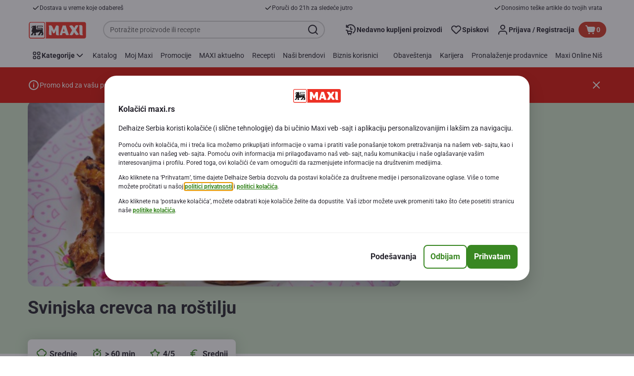

--- FILE ---
content_type: application/javascript; charset=UTF-8
request_url: https://www.maxi.rs/_next/static/chunks/8483.d4708afa2e915c39.js
body_size: 5718
content:
(self.webpackChunk_N_E=self.webpackChunk_N_E||[]).push([[8483],{61937:function(e,t,r){var o=r(42003)("take",r(85701));o.placeholder=r(54652),e.exports=o},85701:function(e,t,r){var o=r(39872),i=r(38101);e.exports=function(e,t,r){return e&&e.length?o(e,0,(t=r||void 0===t?1:i(t))<0?0:t):[]}},93257:function(e,t,r){"use strict";r.d(t,{JQ:function(){return u},Jt:function(){return m},Lk:function(){return f}});var o=r(89426),i=r(61937),n=r.n(i),a=r(88772);function s(e,t){var r=Object.keys(e);if(Object.getOwnPropertySymbols){var o=Object.getOwnPropertySymbols(e);t&&(o=o.filter(function(t){return Object.getOwnPropertyDescriptor(e,t).enumerable})),r.push.apply(r,o)}return r}function l(e){for(var t=1;t<arguments.length;t++){var r=null!=arguments[t]?arguments[t]:{};t%2?s(Object(r),!0).forEach(function(t){(0,o.Z)(e,t,r[t])}):Object.getOwnPropertyDescriptors?Object.defineProperties(e,Object.getOwnPropertyDescriptors(r)):s(Object(r)).forEach(function(t){Object.defineProperty(e,t,Object.getOwnPropertyDescriptor(r,t))})}return e}let c="DD/MM/YYYY HH:mm:ss",d=e=>(0,a.B)(e,c).toDate(),u=function(e){let t=arguments.length>1&&void 0!==arguments[1]?arguments[1]:a.B.tz.guess(),r=a.B.utc(e,c).tz(t).format("l LTS");return(0,a.B)(r).toDate()},f=function(e){let t=arguments.length>1&&void 0!==arguments[1]?arguments[1]:[],r=t[0]?.openingTime?d(t[0]?.openingTime):new Date,o=n()(7,t);return[...o,...Array(7-o.length)].map((t,o)=>t?l(l({},t),{},{openingTime:u(t.openingTime,e),closingTime:u(t.closingTime,e)}):{openingTime:(0,a.B)(r).add(o,"day").toDate(),closed:!0})},m=(e,t)=>{let r=e?.replace(/\./gm,""),o=t?.replace(/\./gm,"");return r&&o?`${o} ${r}`:""}},10056:function(e,t,r){"use strict";r.d(t,{L:function(){return u}}),r(2784);var o=r(42670),i=r(49177),n=r(88772),a=r(84935),s=r(93257),l=r(53872),c=r(67271),d=r(52322);let u=e=>{let{openingTime:t,closingTime:r,closed:u,className:f}=e,{timeZone:m}=(0,a.Z)(),p=(0,s.JQ)(t,m),g=(0,s.JQ)(r,m),h=!((0,n.B)(p).isValid()&&(0,n.B)(g).isValid());return u||h?(0,d.jsx)(l.at,{className:f,"data-testid":"closed",children:(0,d.jsx)(o.Z,{id:"storelocator.closed"})}):(0,n.B)(p).isToday()&&(0,n.B)(g).isAfter((0,n.B)())?(0,d.jsx)(l.v5,{className:f,"data-testid":"opened-today",children:(0,d.jsx)(o.Z,{id:c.U.openNow.messageId,values:{0:(0,d.jsx)(i.qN,{value:g,hour12:!1,children:e=>(0,d.jsx)("time",{dateTime:e,children:e})})}})}):(0,n.B)(p).isTomorrow()?(0,d.jsx)(l.Fc,{className:f,"data-testid":"opens-tomorrow",children:(0,d.jsx)(o.Z,{id:"storelocator.opens.tomorrow",values:{0:(0,d.jsx)("time",{dateTime:p.toISOString(),children:(0,d.jsx)(i.qN,{value:p.toISOString(),hour12:!1})})}})}):(0,d.jsx)(l.Fc,{className:f,"data-testid":"opens-soon",children:(0,d.jsx)("time",{dateTime:p.toISOString(),children:(0,d.jsx)(o.Z,{id:"storelocator.opens.on.date",values:{0:(0,d.jsx)(i.AC,{value:p,month:"long",day:"2-digit",children:e=>(0,d.jsxs)(d.Fragment,{children:[e[0].value,e[1].value,e[2].value]})}),1:(0,d.jsx)(i.qN,{value:p.toISOString(),hour12:!1})}})})})}},53872:function(e,t,r){"use strict";r.d(t,{Fc:function(){return s},at:function(){return l},v5:function(){return a}});var o=r(35505),i=r(67271);let n=o.ZP.span.withConfig({componentId:"sc-e6b8u3-0"})(["font:var(--font-body-md-bold);"]),a=(0,o.ZP)(n).withConfig({componentId:"sc-e6b8u3-1"})(["color:var(--fgColor-success);"]),s=(0,o.ZP)(n).withConfig({componentId:"sc-e6b8u3-2"})(["color:var(--fgColor-base);"]),l=(0,o.ZP)(s).withConfig({componentId:"sc-e6b8u3-3"})(["text-transform:",";"],i.U.closed.textTransform)},67271:function(e,t,r){"use strict";r.d(t,{U:function(){return o}});let o={closed:{textTransform:"uppercase"},openNow:{messageId:"storelocator.open.now"}}},4152:function(e,t,r){"use strict";r.d(t,{e:function(){return C}});var o=r(2784),i=r(41368),n=r(29056),a=r(73147),s=r(55668),l=r(54397),c=r(52322);let d=e=>{let{service:t,size:r,isIconWithHiddenCount:o,amountServicesToHide:i,dataTestId:d}=e;return(0,c.jsx)("li",{children:(0,c.jsx)(a.u,{isClickTriggered:(0,n.s)(),content:!o&&t?.name,children:(0,c.jsx)(l.t,{size:r,"data-testid":d,children:o?`+${i+1}`:t?.icon&&(0,c.jsx)(s.l,{symbol:t?.icon})})})})},u=e=>{let{limit:t,services:r,size:o=i.zf.small,dataTestId:n="service-group"}=e,a=Object.values(r).splice(0,t),s=Object.values(r).length,u=s>t?s-t:0;return(0,c.jsx)(l.o,{size:o,"data-testid":n,"data-stellar":"st-web-serviceGroup",children:a.map((e,t)=>{let r=!!(t===a.length-1&&u);return(0,c.jsx)(d,{size:o,service:e,isIconWithHiddenCount:r,amountServicesToHide:u,dataTestId:`${n}-item`},e.name)})})};var f=r(23577),m=r(84935);let p=(e,t)=>t.reduce((t,r)=>{let o=r.code?.toLocaleLowerCase(),i=e[o]||(()=>null);return t[o]={icon:i,name:r.name},t},{});var g=r(35505),h=r(55923);let b={buttonContainer:{font:"var(--font-body-md-regular)",padding:`${(0,h.c)(2)} 0 0`},iconContainer:{border:null,borderRadius:null},item:{fontSize:"15px",color:null,font:null,textTransform:"capitalize"}},v=g.ZP.div.withConfig({componentId:"sc-2oo6ca-0"})(["border:",";border-radius:",";fill:",";height:25px;margin-right:",";width:25px;"],b.iconContainer?.border,b.iconContainer?.borderRadius,b.item?.color,(0,h.c)(2)),x=g.ZP.div.withConfig({componentId:"sc-2oo6ca-1"})(["align-items:center;color:",";display:flex;font:",";font-size:",";margin-top:",";text-transform:",";"],b.item.color,b.item?.font,b.item?.fontSize,(0,h.c)(2),b.item.textTransform),w=g.ZP.div.withConfig({componentId:"sc-2oo6ca-2"})(["font:var(--font-body-md-link);height:32px;padding:"," 0 0 ",";svg{fill:var(--color-primary500);height:24px;width:24px;}"],(0,h.c)(2),(0,h.c)(.5)),j=g.ZP.button.attrs(()=>({type:"button"})).withConfig({componentId:"sc-2oo6ca-3"})(["align-items:center;color:var(--color-primary500);cursor:pointer;display:flex;gap:",";text-decoration:underline;"],(0,h.c)(1.5)),C=e=>{let{services:t=[],limit:r,size:i,serviceGroup:n=!0}=e,{storeSearch:a}=(0,m.Z)(),l=a?.icons?.services||{},d=t.filter(e=>e.specialService),g=p(l,d),{0:h,1:b}=(0,o.useState)(!1),C=(0,o.useCallback)(()=>b(!h),[b,h]),y=h?d:d.slice(0,r),O=d.length>r,P=O&&!1===h?(0,f.t)("storedetails.show.more"):(0,f.t)("storedetails.show.less");return n?(0,c.jsx)(u,{limit:r,size:i,services:g}):(0,c.jsxs)(c.Fragment,{children:[y.map(e=>{let t=g[e.code.toLowerCase()].icon;return(0,c.jsxs)(x,{"data-testid":"store-service-item",children:[(0,c.jsx)(v,{"data-testid":"store-service-icon",children:(0,c.jsx)(s.l,{symbol:t})}),(0,c.jsx)("span",{children:e.name})]},e.code)}),O&&(0,c.jsx)(w,{children:(0,c.jsx)(j,{"data-testid":"show-more-btn",onClick:C,children:P})})]})}},33001:function(e,t,r){"use strict";r.d(t,{Z:function(){return o}});let o=function(e){let t=arguments.length>1&&void 0!==arguments[1]?arguments[1]:1;return Number.isFinite(e)&&e>0?e.toFixed(t):""}},85712:function(e,t,r){"use strict";r.d(t,{$_:function(){return y},Dm:function(){return h},Dw:function(){return P},EW:function(){return x},W2:function(){return f},Ye:function(){return b},a5:function(){return g},cC:function(){return C},fV:function(){return O},h4:function(){return m},kL:function(){return v},me:function(){return w},x6:function(){return j},yZ:function(){return p}});var o=r(35505),i=r(55923),n=r(92525),a=r(10056),s=r(41368),l=r(54397),c=r(29350),d=r(2255),u=r(9005);o.ZP.div.withConfig({componentId:"sc-1se91mi-0"})(["border-radius:var(--bdr-radius-8);cursor:pointer;outline:none;padding:",";width:100%;"],(0,i.c)(1));let f=o.ZP.div.withConfig({componentId:"sc-1se91mi-1"})(["",""],e=>{let{allowCollection:t}=e;return(0,o.iv)(["box-sizing:border-box;display:grid;gap:"," ",";grid-template-areas:'tile-image tile-header' '. tile-location' '. tile-opening-hours' '. tile-footer';grid-template-columns:"," minmax(0,1fr);grid-template-rows:",";outline:none;overflow:hidden;padding:",";position:relative;width:100%;",""],(0,i.c)(1),(0,i.c)(2),(0,i.c)(6),(0,i.c)(2.5),(0,i.c)(2),t&&(0,o.iv)(["@media (min-width:","){grid-template-areas:'tile-image tile-header' '. tile-location' '. tile-opening-hours' 'tile-footer tile-footer';}"],s.j$.sm))}),m=o.ZP.header.withConfig({componentId:"sc-1se91mi-2"})(["align-items:center;display:flex;grid-area:tile-header;padding-right:",";"],u.U.tile.icon.width),p=o.ZP.img.withConfig({componentId:"sc-1se91mi-3"})(["grid-area:tile-image;height:auto;margin-top:",";max-height:",";width:",";"],u.U.tile.icon.marginTop,u.U.tile.icon.maxHeight,u.U.tile.icon.width),g=(0,o.ZP)(d.Dx).withConfig({componentId:"sc-1se91mi-4"})(["font:var(--font-body-base-bold);margin:0;overflow:hidden;text-overflow:ellipsis;white-space:nowrap;"]),h=(0,o.ZP)(a.L).withConfig({componentId:"sc-1se91mi-5"})(["color:var(--fgColor-base);display:inline-block;font:var(--font-body-md-bold);grid-area:tile-opening-hours;margin-top:0;text-transform:unset;"]),b=o.ZP.div.withConfig({componentId:"sc-1se91mi-6"})(["display:flex;grid-area:tile-location;"]),v=o.ZP.address.withConfig({componentId:"sc-1se91mi-7"})(["color:var(--fgColor-base);font:var(--font-body-md-regular);"]),x=(0,o.ZP)(n.z).withConfig({componentId:"sc-1se91mi-8"})(["background-color:",";border-color:",";grid-area:tile-shop-online;padding:"," ",";"],u.U.tile.shopOnline.backgroundColor,u.U.tile.shopOnline.borderColor,(0,i.c)(1),(0,i.c)(2)),w=o.ZP.span.withConfig({componentId:"sc-1se91mi-9"})(["display:inline-block;&:focus{outline:none;}"]),j=o.ZP.button.withConfig({componentId:"sc-1se91mi-10"})(["border-radius:var(--bdr-radius-4);position:absolute;right:8px;top:8px;&:focus-visible{outline:var(--focus-outline);outline-offset:var(--focus-outline-offset);}"]),C=o.ZP.div.withConfig({componentId:"sc-1se91mi-11"})(["align-items:center;display:flex;grid-area:tile-footer-main;justify-content:space-between;","{position:relative;}","{position:relative;}"],c.hR,c.C7),y=o.ZP.footer.withConfig({componentId:"sc-1se91mi-12"})([""," ","{margin-left:auto;}"],e=>{let{allowCollection:t}=e;return(0,o.iv)(["align-items:center;display:grid;gap:"," ",";grid-area:tile-footer;grid-template-columns:1fr;width:100%;",";@media (min-width:","){grid-template-rows:1fr;","}"],(0,i.c)(2),(0,i.c)(2),t?(0,o.iv)(["grid-template-areas:'tile-footer-main' 'tile-shop-online';grid-template-rows:1fr auto;"]):(0,o.iv)(["grid-template-areas:'tile-footer-main';grid-template-rows:1fr;"]),s.j$.sm,t?(0,o.iv)(["grid-template-areas:'tile-shop-online tile-footer-main';grid-template-columns:auto 1fr;"]):(0,o.iv)(["grid-template-columns:1fr;"]))},l.o),O=o.ZP.span.withConfig({componentId:"sc-1se91mi-13"})(["color:var(--fgColor-base);font:var(--font-body-md-regular);"]),P=o.ZP.span.withConfig({componentId:"sc-1se91mi-14"})(["color:var(--fgColor-success);font:var(--font-body-md-bold);"])},78483:function(e,t,r){"use strict";r.d(t,{V:function(){return F}});var o=r(89426),i=r(82269),n=r(2784),a=r(42670),s=r(83112),l=r(68638),c=r(26333),d=r(75781),u=r(29672),f=r(33780),m=r(84449),p=r(4314),g=r(69287),h=r(35505),b=r(76693),v=r(55923);let x=(0,h.ZP)(b.o).withConfig({componentId:"sc-1hbru67-0"})(["padding:0;"]),w=h.ZP.div.withConfig({componentId:"sc-1hbru67-1"})(["align-items:center;background-color:var(--bgColor-base);border:var(--bdr-width-1) solid var(--bdrColor-base);border-radius:var(--bdr-radius-8);box-sizing:border-box;column-gap:",";cursor:",";display:flex;flex:1px;height:auto;overflow:hidden;position:relative;width:100%;&:hover{background-color:var(--bgColor-base);border-color:var(--pageTheme-bdrColor-secondary-hover);}&:focus-within{outline:var(--focus-outline);outline-offset:var(--focus-outline-offset-inner);}"],(0,v.c)(2),e=>{let{onClick:t}=e;return t?"pointer":"default"});var j=r(52322);function C(e,t){var r=Object.keys(e);if(Object.getOwnPropertySymbols){var o=Object.getOwnPropertySymbols(e);t&&(o=o.filter(function(t){return Object.getOwnPropertyDescriptor(e,t).enumerable})),r.push.apply(r,o)}return r}function y(e){for(var t=1;t<arguments.length;t++){var r=null!=arguments[t]?arguments[t]:{};t%2?C(Object(r),!0).forEach(function(t){(0,o.Z)(e,t,r[t])}):Object.getOwnPropertyDescriptors?Object.defineProperties(e,Object.getOwnPropertyDescriptors(r)):C(Object(r)).forEach(function(t){Object.defineProperty(e,t,Object.getOwnPropertyDescriptor(r,t))})}return e}let O=e=>{let{children:t,dataTestId:r,withSelection:o,onClick:i,isSelected:n,dataStoreId:a,className:s,ariaLabel:l}=e;return o?(0,j.jsx)(x,y(y({name:"store-item",tileType:g.R7.storeItem,dataTestId:r,className:s,isSelected:n,inputPosition:g.Lt.right,onClick:i,isInputVisible:!1,withSelectionHighlight:!0,"aria-label":l},a&&{"data-store-id":a}),{},{children:t})):(0,j.jsx)(w,y(y({onClick:i,className:s,"data-testid":r},a&&{"data-store-id":a}),{},{children:t}))};var P=r(4152),I=r(9005),Z=r(85712),k=r(33001);let T=(e,t)=>e.filter(Boolean).join(t),S=(e,t)=>{let r=T([e?.line1,e?.line2]," "),o=T([t,r],"・"),i=T([e?.postalCode,e?.town]," ");return T([o,i],", ")},D=["handleLinkClick","href","target","id","ariaDescribedBy"];function z(e,t){var r=Object.keys(e);if(Object.getOwnPropertySymbols){var o=Object.getOwnPropertySymbols(e);t&&(o=o.filter(function(t){return Object.getOwnPropertyDescriptor(e,t).enumerable})),r.push.apply(r,o)}return r}function B(e){for(var t=1;t<arguments.length;t++){var r=null!=arguments[t]?arguments[t]:{};t%2?z(Object(r),!0).forEach(function(t){(0,o.Z)(e,t,r[t])}):Object.getOwnPropertyDescriptors?Object.defineProperties(e,Object.getOwnPropertyDescriptors(r)):z(Object(r)).forEach(function(t){Object.defineProperty(e,t,Object.getOwnPropertyDescriptor(r,t))})}return e}let N=e=>{let{handleLinkClick:t,href:r,target:o,id:n,ariaDescribedBy:s}=e,l=(0,i.Z)(e,D);return(0,j.jsx)(m.F,B(B({},l),{},{onClick:e=>{t(n,e),l.onClick?.(e)},href:r,target:o,isBold:!0,"aria-describedby":s,size:p.P0.MEDIUM,category:p.Kv.PRIMARY,children:(0,j.jsx)(a.Z,{id:"storelocator.results.see.full.details"})}))},F=e=>{let{id:t,dataStoreId:r,dataTestId:o="store-item",imageSrc:i,imageAltText:m="",ariaHidden:p=!0,localizedName:g,openingTime:h,className:b,closingTime:v,closed:x,address:w={},distance:C,storeServices:y,urlName:T,allowCollection:D,favourite:z,toggleFavorite:B,selected:F,onClick:L,allowCheck:U,allowSlotMessage:E,slotMessage:$,slotDate:H,onSelect:A=d.ZT,onShopOnline:M=d.ZT,onStoreDetailsLinkClick:V=d.ZT,isExternal:Y,isStoreFinderPopup:_,markedStoreId:R,setMarkedStoreId:q,isUserLocationAllowed:W=!1}=e,J=(0,n.useCallback)(e=>e.stopPropagation(),[]),Q=(0,n.useId)(),G=(0,n.useCallback)(e=>(e.stopPropagation(),B(t,z)),[B,t,z]),K=!!(W&&C),{formatMessage:X}=(0,s.Z)(),ee=(0,n.useCallback)(()=>{A(t,null),L(t)},[t,L,A]),et=(0,n.useCallback)(e=>(J(e),M(t)),[t,M,J]),er=(0,n.useCallback)(()=>q(t),[t,q]),eo=X(z?{id:"storelocator.remove.from.favorites"}:{id:"storelocator.add.to.favorites"}),ei=(0,j.jsx)(Z.x6,{"aria-label":eo,"aria-pressed":z,"aria-describedby":Q,"data-testid":"store-add-to-favourites-icon","data-is-store-added-to-favourites":z,onClick:G,type:"button",title:eo,children:(0,j.jsx)(Z.me,{tabIndex:-1,children:(0,j.jsx)(c.Oz,{isFavourite:z,icon:z?u.Z:f.Z,fill:z?I.U.favoriteIconActiveFill:I.U.favoriteIconFill})})}),en=Y?(0,j.jsx)(N,{id:t,handleLinkClick:V,href:T,target:"_blank",storeName:g,ariaDescribedBy:Q}):(0,j.jsx)(l.QV,{to:T,passHref:!0,children:(0,j.jsx)(N,{id:t,handleLinkClick:V,storeName:g,ariaDescribedBy:Q})}),ea=E?(0,j.jsxs)(Z.fV,{"data-testid":"store-item-show-slot-message",children:[$,H&&(0,j.jsxs)(j.Fragment,{children:[" ",(0,j.jsx)(Z.Dw,{children:H})]})]}):(0,j.jsxs)(j.Fragment,{children:[en,(0,j.jsx)(P.e,{size:"small",limit:4,services:y})]}),es=S(w,K?`${(0,k.Z)(C)}${X({id:"storelocator.km"})}`:"");return(0,j.jsx)(O,{dataTestId:o,dataStoreId:r,className:b,withSelection:U||_,isSelected:_?R===t:F,onClick:_?er:ee,ariaLabel:X({id:"storelocator.store.tile.aria.label"},{name:g,address:es}),children:(0,j.jsxs)(Z.W2,{allowCollection:D,className:b,"data-testid":"store-item-container",children:[i&&(0,j.jsx)(Z.yZ,{src:i,alt:m,"aria-hidden":p,"data-testid":"store-item-image"}),(0,j.jsxs)(Z.h4,{children:[(0,j.jsx)(Z.a5,{dataTestId:"store-title",id:Q,semanticLevel:"h3",noBottomPadding:!0,children:g}),!U&&!_&&ei]}),(0,j.jsx)(Z.Ye,{children:(0,j.jsx)(Z.kL,{"data-testid":"store-address",children:es})}),(0,j.jsx)(Z.Dm,{openingTime:h,closingTime:v,closed:x}),(0,j.jsx)(Z.$_,{onClick:J,allowCollection:D,children:(0,j.jsxs)(j.Fragment,{children:[D&&(0,j.jsx)(Z.EW,{small:!0,stretch:!0,"data-testid":"store-item-show-online-button",onClick:et,children:(0,j.jsx)(a.Z,{id:"storelocator.shop.online"})}),(0,j.jsx)(Z.cC,{children:ea})]})})]})})}},9005:function(e,t,r){"use strict";r.d(t,{U:function(){return o}});let o={favoriteIconFill:"var(--color-neutral400)",favoriteIconActiveFill:null,selectedTile:{borderColor:"var(--color-primary500)",boxShadow:"inset 0 0 0 1px var(--color-primary500)"},tile:{container:{hover:{borderColor:"var(--color-primary500)",boxShadow:"inset 0 0 0 1px var(--color-primary500)"}},openingHours:{color:"var(--fgColor-moderate)"},icon:{maxHeight:"48px",width:"48px",marginTop:0},shopOnline:{backgroundColor:"var(--color-primary500)",borderColor:"var(--color-primary500)"}}}},29056:function(e,t,r){"use strict";r.d(t,{s:function(){return n}});var o=r(25845);let i=/Android|webOS|BlackBerry|IEMobile|Opera Mini/i,n=()=>{let e=globalThis.navigator?.userAgent||"";return i.test(e)||(0,o.a)()}},54397:function(e,t,r){"use strict";r.d(t,{o:function(){return s},t:function(){return l}});var o=r(35505),i=r(55923),n=r(41368);let a={small:"24px",medium:"32px"},s=o.ZP.ul.withConfig({componentId:"sc-wu7q3l-0"})(["column-gap:",";display:flex;list-style:none;margin:0;padding:0;z-index:0;& > li:last-child{border-color:var(--bdrColor-base);}"],e=>{let{size:t}=e;return t===n.zf.small?(0,i.c)(.25):(0,i.c)(.5)}),l=o.ZP.div.withConfig({componentId:"sc-wu7q3l-1"})(["background:var(--bgColor-base);border:1px solid var(--bdrColor-base);border-radius:var(--bdr-radius-full);color:var(--fgColor-strong);font:",";height:",";line-height:",";text-align:center;width:",";z-index:",";"],e=>{let{size:t}=e;return t===n.zf.small?"var(--font-label-xs-bold)":"var(--font-label-sm-bold)"},e=>{let{size:t}=e;return a[t]},e=>{let{size:t}=e;return a[t]},e=>{let{size:t}=e;return a[t]},e=>{let{zIndex:t}=e;return t})}}]);

--- FILE ---
content_type: application/javascript; charset=UTF-8
request_url: https://www.maxi.rs/_next/static/chunks/pages/recipe-details-a71da018a3030c51.js
body_size: 2118
content:
(self.webpackChunk_N_E=self.webpackChunk_N_E||[]).push([[5110],{65453:function(e,i,n){"use strict";n.d(i,{M:function(){return m}});var a=n(89426),t=n(31429),r=n(38982);function d(e,i){var n=Object.keys(e);if(Object.getOwnPropertySymbols){var a=Object.getOwnPropertySymbols(e);i&&(a=a.filter(function(i){return Object.getOwnPropertyDescriptor(e,i).enumerable})),n.push.apply(n,a)}return n}function l(e){for(var i=1;i<arguments.length;i++){var n=null!=arguments[i]?arguments[i]:{};i%2?d(Object(n),!0).forEach(function(i){(0,a.Z)(e,i,n[i])}):Object.getOwnPropertyDescriptors?Object.defineProperties(e,Object.getOwnPropertyDescriptors(n)):d(Object(n)).forEach(function(i){Object.defineProperty(e,i,Object.getOwnPropertyDescriptor(n,i))})}return e}let s=e=>{let{localizedUrlPathname:i,currentUrl:n={}}=e;return`${i}${n.search??""}`},m=async e=>{let{url:i,urlPattern:n,apolloClient:a,isPreview:d,lang:m,cookie:c,getPageData:u}=e,o={},k="",v=t.wl.OK,g=d?null:(0,r.i)(n,i.pathname);if(g)try{let e=await u({entityCode:g,apolloClient:a,lang:m,cookie:c});o=e.pageEssentialData;let{localizedUrlPathname:n}=e;n&&i.pathname!==n&&(k=s({localizedUrlPathname:n,currentUrl:i}),v=t.wl.MOVED_TEMPORARILY)}catch(e){v=t.wl.NOT_FOUND}else d||(v=t.wl.NOT_FOUND);return{pageData:l(l({},o),{},{responseCode:v}),redirectUrl:k}}},64107:function(e,i,n){"use strict";n.r(i),n.d(i,{default:function(){return E}});var a=n(5632),t=n(47495),r=n(2266),d=n(2784),l=n(9254),s=n(35505),m=n(70314),c=n.n(m),u=n(56106),o=n(69113),k=n(41368),v=n(44861),g=n(55113),N=n(88583),p=n(50461),f=n(31429),F=n(43561),y=n(80393),S=n(52322);let D=e=>{let{component:i,theme:n,isDelhaizeChannel:a}=e;return a?(0,S.jsx)(s.f6,{theme:n,children:i}):i},b={kind:"Document",definitions:[{kind:"OperationDefinition",operation:"query",name:{kind:"Name",value:"RecipeEssentialData"},variableDefinitions:[{kind:"VariableDefinition",variable:{kind:"Variable",name:{kind:"Name",value:"code"}},type:{kind:"NonNullType",type:{kind:"NamedType",name:{kind:"Name",value:"String"}}},directives:[]},{kind:"VariableDefinition",variable:{kind:"Variable",name:{kind:"Name",value:"lang"}},type:{kind:"NonNullType",type:{kind:"NamedType",name:{kind:"Name",value:"String"}}},directives:[]}],directives:[],selectionSet:{kind:"SelectionSet",selections:[{kind:"Field",name:{kind:"Name",value:"recipeEssentialData"},arguments:[{kind:"Argument",name:{kind:"Name",value:"code"},value:{kind:"Variable",name:{kind:"Name",value:"code"}}},{kind:"Argument",name:{kind:"Name",value:"lang"},value:{kind:"Variable",name:{kind:"Name",value:"lang"}}}],directives:[],selectionSet:{kind:"SelectionSet",selections:[{kind:"Field",name:{kind:"Name",value:"id"},arguments:[],directives:[]},{kind:"Field",name:{kind:"Name",value:"title"},arguments:[],directives:[]},{kind:"Field",name:{kind:"Name",value:"recipeDetailsURL"},arguments:[],directives:[]},{kind:"Field",name:{kind:"Name",value:"localizedUrls"},arguments:[],directives:[],selectionSet:{kind:"SelectionSet",selections:[{kind:"Field",name:{kind:"Name",value:"url"},arguments:[],directives:[]},{kind:"Field",name:{kind:"Name",value:"locale"},arguments:[],directives:[]}]}},{kind:"Field",name:{kind:"Name",value:"videoId"},arguments:[],directives:[]},{kind:"Field",name:{kind:"Name",value:"author"},arguments:[],directives:[]},{kind:"Field",name:{kind:"Name",value:"recipeCarouselImages"},arguments:[],directives:[],selectionSet:{kind:"SelectionSet",selections:[{kind:"Field",name:{kind:"Name",value:"recipeDetailsImages"},arguments:[],directives:[],selectionSet:{kind:"SelectionSet",selections:[{kind:"Field",name:{kind:"Name",value:"recipeDetailImage"},arguments:[],directives:[],selectionSet:{kind:"SelectionSet",selections:[{kind:"Field",name:{kind:"Name",value:"format"},arguments:[],directives:[]},{kind:"Field",name:{kind:"Name",value:"imageType"},arguments:[],directives:[]},{kind:"Field",name:{kind:"Name",value:"url"},arguments:[],directives:[]}]}}]}}]}},{kind:"Field",name:{kind:"Name",value:"nutriScoreLetter"},arguments:[],directives:[]},{kind:"Field",name:{kind:"Name",value:"nutriScoreLetterImage"},arguments:[],directives:[],selectionSet:{kind:"SelectionSet",selections:[{kind:"Field",name:{kind:"Name",value:"url"},arguments:[],directives:[]}]}},{kind:"Field",name:{kind:"Name",value:"description"},arguments:[],directives:[]},{kind:"Field",name:{kind:"Name",value:"difficultyName"},arguments:[],directives:[]},{kind:"Field",name:{kind:"Name",value:"preparationTimeName"},arguments:[],directives:[]},{kind:"Field",name:{kind:"Name",value:"budgetName"},arguments:[],directives:[]},{kind:"Field",name:{kind:"Name",value:"cuisine"},arguments:[],directives:[]},{kind:"Field",name:{kind:"Name",value:"courseName"},arguments:[],directives:[]},{kind:"Field",name:{kind:"Name",value:"occasions"},arguments:[],directives:[]},{kind:"Field",name:{kind:"Name",value:"specialDiet"},arguments:[],directives:[]},{kind:"Field",name:{kind:"Name",value:"meals"},arguments:[],directives:[]},{kind:"Field",name:{kind:"Name",value:"seasonality"},arguments:[],directives:[]},{kind:"Field",name:{kind:"Name",value:"servings"},arguments:[],directives:[]},{kind:"Field",name:{kind:"Name",value:"shoppable"},arguments:[],directives:[]},{kind:"Field",name:{kind:"Name",value:"fractionalRecipeIngredients"},arguments:[],directives:[],selectionSet:{kind:"SelectionSet",selections:[{kind:"Field",name:{kind:"Name",value:"id"},arguments:[],directives:[]},{kind:"Field",name:{kind:"Name",value:"ingredientName"},arguments:[],directives:[]},{kind:"Field",name:{kind:"Name",value:"measureUnit"},arguments:[],directives:[]},{kind:"Field",name:{kind:"Name",value:"quantity"},arguments:[],directives:[]}]}},{kind:"Field",name:{kind:"Name",value:"allergens"},arguments:[],directives:[],selectionSet:{kind:"SelectionSet",selections:[{kind:"Field",name:{kind:"Name",value:"code"},arguments:[],directives:[]},{kind:"Field",name:{kind:"Name",value:"name"},arguments:[],directives:[]},{kind:"Field",name:{kind:"Name",value:"icon"},arguments:[],directives:[]}]}}]}}]}}],loc:{start:0,end:518,source:{body:"query RecipeEssentialData($code:String!$lang:String!){recipeEssentialData(code:$code lang:$lang){id title recipeDetailsURL localizedUrls{url locale}videoId author recipeCarouselImages{recipeDetailsImages{recipeDetailImage{format imageType url}}}nutriScoreLetter nutriScoreLetterImage{url}description difficultyName preparationTimeName budgetName cuisine courseName occasions specialDiet meals seasonality servings shoppable fractionalRecipeIngredients{id ingredientName measureUnit quantity}allergens{code name icon}}}",name:"GraphQL request",locationOffset:{line:1,column:1}}}},O=async e=>{let{entityCode:i,apolloClient:n,lang:a,cookie:t}=e,{data:r}=await n.query({query:b,variables:{code:i,lang:a},fetchPolicy:"cache-first",context:{headers:{cookie:t}}}),d=r?.recipeEssentialData,{recipeDetailsURL:l}=d||{};return{pageEssentialData:d,localizedUrlPathname:l}};var h=n(65453),P=n(45633),w=n(15093),E=(0,t.k)(r.q,{DeliveryErrorPopup:w.N,CmsMainComponent:(0,a.withRouter)(e=>{let{pageData:i,pageTypeInitial:n,setPageAnalyticsData:a}=e,t=(0,N.k)(),r=(0,d.useContext)(l.IG),s=r?.isPreview(),m=r?.getComponent()?.getModels()||{},b=m?.pageType||"",{enableBackToTop:O}=m?.properties||{},{publicRuntimeConfig:{channelName:h}}=c()(),P=h===y.Channels.DELHAIZE,w=(0,F.vT)(r);return((0,d.useEffect)(()=>{void 0!==i&&i.responseCode===f.wl.NOT_FOUND&&t(f.He.PAGE_NOT_FOUND)},[i,t]),b!==n&&b)?null:(0,S.jsxs)(o.i,{isLeftNavigationVisible:w,isPreview:s,children:[(0,S.jsx)(D,{component:(0,S.jsx)(g.Z,{children:(0,S.jsx)(p.L,{setPageAnalyticsData:a,essentialRecipeDetails:i})}),theme:(0,v.q)(k.y_.INSPIRATION),isDelhaizeChannel:P}),O&&(0,S.jsx)(u.z,{})]})}),getPageProps:e=>{let{lang:i,cookie:n,url:a,apolloClient:t,isPreview:r}=e;return(0,h.M)({getPageData:O,urlPattern:P.RN,url:a,apolloClient:t,isPreview:r,lang:i,cookie:n})}})},79842:function(e,i,n){(window.__NEXT_P=window.__NEXT_P||[]).push(["/recipe-details",function(){return n(64107)}])}},function(e){e.O(0,[1733,1941,9644,3656,9899,7422,5255,4353,2888,9774,179],function(){return e(e.s=79842)}),_N_E=e.O()}]);